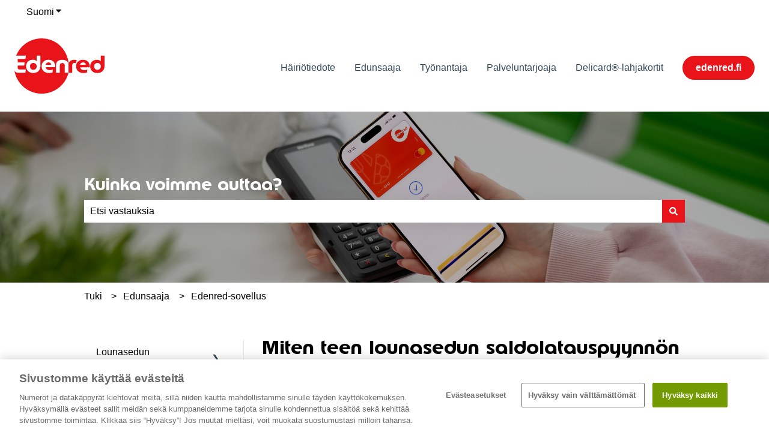

--- FILE ---
content_type: text/css
request_url: https://static.aim.front.ai/prod-common-edenred/style.css?v=12
body_size: 400
content:
:root {
    --btn-bg-color: #F72717;
    --btn-bg-hover-color: #F72717;
}

.front-open-chat-button {
    font-family: "Montserrat", helvetica, sans-serif;
    cursor: pointer;
    color: white;
    border: 2px solid white;
    text-decoration: none;
    text-align: center;
    font-weight: bold;
    font-size: 1.1rem;
    background-color: var(--btn-bg-color);
    padding: 5px;
    box-sizing: content-box;
    border-radius: 50%;
}

.front-open-chat-button-image {
    background-image: url("https://static.aim.front.ai/dev-common-edenred/ella-icon.png");
    height: 50px;
    width: 50px;
    background-repeat: no-repeat;
    background-size: contain;
    background-position: center;
}

/* .front-open-chat-button:hover {
    background-color: var(--btn-bg-hover-color);
} */

#front-button-container-0 {
    position: fixed;
    right: 15px;
    bottom: 50px;
    z-index: 5000;

}

@media only screen and (max-width: 480px) {
  .front-open-chat-button-text {
      display: none;
  }

  #front-button-container-0 {
      right: 10px;
      bottom: 10px;
  }

  /* .front-open-chat-button {
      padding: .75em;
      border-radius: 50%;;
  } */

  .front-open-chat-button-image {
      margin: 0;
  }
}


--- FILE ---
content_type: image/svg+xml
request_url: https://support.edenred.fi/hubfs/Logos/edenred-logo.svg
body_size: 899
content:
<?xml version="1.0" encoding="utf-8"?>
<!-- Generator: Adobe Illustrator 28.1.0, SVG Export Plug-In . SVG Version: 6.00 Build 0)  -->
<svg version="1.1" id="Layer_1" xmlns="http://www.w3.org/2000/svg" xmlns:xlink="http://www.w3.org/1999/xlink" x="0px" y="0px"
	 viewBox="0 0 312 191.2" style="enable-background:new 0 0 312 191.2;" xml:space="preserve">
<style type="text/css">
	.st0{fill:#E91419;}
</style>
<g>
	<g>
		<path class="st0" d="M118.2,83c-5.5,0-9.1,3.6-10.2,8.4h19.7C127.2,86.2,123.5,83,118.2,83z"/>
		<path class="st0" d="M65.5,85.1C58.4,85.1,54,90,54,96.8c0,6.7,4.5,11.8,11.5,11.8s11.7-4.8,11.7-11.8
			C77.2,89.8,72.5,85.1,65.5,85.1z"/>
		<path class="st0" d="M208,74c-10.6,0-18.9,4.2-20.2,15.2c-0.1,0,0.1,0,0,0C184.4,39.4,145.1,0,94.5,0c-40,0-74.3,24.6-88.5,59.5
			h33.9l-1.8,11.4H11.5V83h24.1l-1.8,11H11.5v7.1c0,4.3,1.8,6.3,5.4,6.3h22.8l-1.8,11.4H12.5c-1.2,0-2.4-0.1-3.5-0.3v0
			c0,0-4.4-0.5-7.1-4c-0.1-0.1-1.2-1.4-1.7-3.5c-0.1-0.6-0.2-0.6-0.3-1c0.2,1.4,0.5,3.3,0.6,4c0.8,4,1.7,7.4,1.8,7.6
			c11.3,40.2,48.2,69.6,92,69.6c44.8,0,82.6-30.8,93-72.4h-12.9V95.5c0-6.3-2.4-10.3-8.7-10.3c-6.2,0-8.7,4-8.7,10.3v23.4h-12.9
			V92.3c0-12.7,9.2-18.3,21.5-18.3c12.3,0,21.5,5.6,21.5,18.3l0,26.6h12.9V95.5c0-6.3,1.7-10.3,7.8-10.3c1.9,0,4.3,0.6,5.1,1
			l2.4-11.3C214.4,74.7,210.8,74,208,74z M90.1,94.2c0,16-9.5,25.5-25.2,25.5c-14.5,0-24.4-9.7-24.4-22.9c0-13.7,9.3-22.9,23.3-22.9
			c6.4,0,11.1,2.5,13.4,5V59.5h12.9V94.2z M122.5,110c3.8,0,7.3-1.1,10.6-2.6l-1.1,10.2c-3.7,1.5-8.2,2.1-12.6,2.1
			c-14.8,0-25.2-8.7-25.2-23.4c0-12.8,9.3-22.4,23.6-22.4c16.1,0,24.2,10.3,23.9,26h-33.3C109.7,107.2,116.6,110,122.5,110z"/>
		<path class="st0" d="M237.1,74c-14.3,0-23.6,9.6-23.6,22.4c0,14.7,10.4,23.4,25.2,23.4c4.5,0,8.9-0.6,12.6-2.1l1.1-10.2
			c-3.3,1.5-6.8,2.6-10.6,2.6c-6,0-12.9-2.8-14.1-10H261C261.3,84.2,253.3,74,237.1,74z M227.4,91.4c1.1-4.8,4.6-8.4,10.2-8.4
			c5.2,0,8.9,3.1,9.6,8.4H227.4z"/>
		<path class="st0" d="M299.1,59.5V79c-2.4-2.5-7.1-5-13.4-5c-13.9,0-23.3,9.2-23.3,22.9c0,13.1,9.8,22.9,24.4,22.9
			c15.7,0,25.2-9.4,25.2-25.5V59.5H299.1z M287.4,108.6c-7,0-11.5-5-11.5-11.8c0-6.8,4.5-11.7,11.5-11.7c7,0,11.7,4.7,11.7,11.7
			C299.1,103.8,294.4,108.6,287.4,108.6z"/>
	</g>
</g>
</svg>
